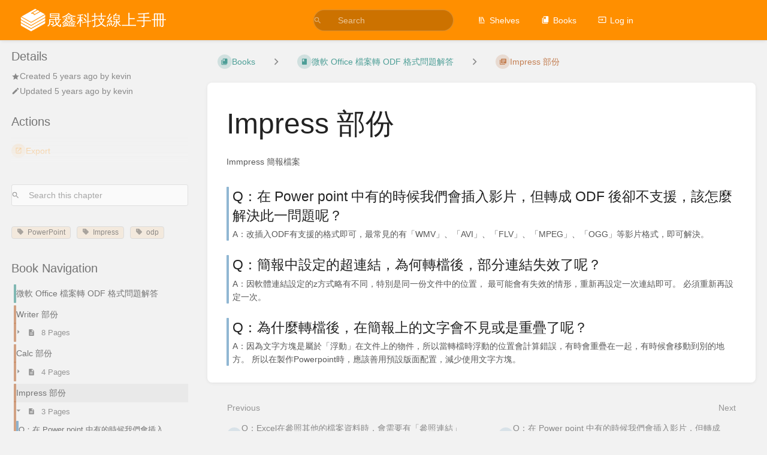

--- FILE ---
content_type: text/html; charset=utf-8
request_url: https://docs.ossii.com.tw/books/%E5%BE%AE%E8%BB%9F-office-%E6%AA%94%E6%A1%88%E8%BD%89-odf-%E6%A0%BC%E5%BC%8F%E5%95%8F%E9%A1%8C%E8%A7%A3%E7%AD%94/chapter/impress-%E9%83%A8%E4%BB%BD
body_size: 8433
content:
<!DOCTYPE html>
<html lang="en-GB"
      dir="ltr"
      class="">
<head>
    <title>Impress 部份 | 晟鑫科技線上手冊</title>

    <!-- Meta -->
    <meta charset="utf-8">
    <meta name="viewport" content="width=device-width">
    <meta name="token" content="TkapRLxtNovpycFPuQMQIEWD9kqcaPPnTyy6GfHB">
    <meta name="base-url" content="https://docs.ossii.com.tw">
    <meta name="theme-color" content="#ff8f00"/>

    <!-- Social Cards Meta -->
    <meta property="og:title" content="Impress 部份 | 晟鑫科技線上手冊">
    <meta property="og:url" content="https://docs.ossii.com.tw/books/%E5%BE%AE%E8%BB%9F-office-%E6%AA%94%E6%A1%88%E8%BD%89-odf-%E6%A0%BC%E5%BC%8F%E5%95%8F%E9%A1%8C%E8%A7%A3%E7%AD%94/chapter/impress-%E9%83%A8%E4%BB%BD">
        <meta property="og:description" content="Immpress 簡報檔案">

    <!-- Styles -->
    <link rel="stylesheet" href="https://docs.ossii.com.tw/dist/styles.css?version=v25.12.1">

    <!-- Icons -->
    <link rel="icon" type="image/png" sizes="256x256" href="https://docs.ossii.com.tw/icon.png">
    <link rel="icon" type="image/png" sizes="180x180" href="https://docs.ossii.com.tw/icon-180.png">
    <link rel="apple-touch-icon" sizes="180x180" href="https://docs.ossii.com.tw/icon-180.png">
    <link rel="icon" type="image/png" sizes="128x128" href="https://docs.ossii.com.tw/icon-128.png">
    <link rel="icon" type="image/png" sizes="64x64" href="https://docs.ossii.com.tw/icon-64.png">
    <link rel="icon" type="image/png" sizes="32x32" href="https://docs.ossii.com.tw/icon-32.png">

    <!-- PWA -->
    <link rel="manifest" href="https://docs.ossii.com.tw/manifest.json" crossorigin="use-credentials">
    <meta name="mobile-web-app-capable" content="yes">

    <!-- OpenSearch -->
    <link rel="search" type="application/opensearchdescription+xml" title="晟鑫科技線上手冊" href="https://docs.ossii.com.tw/opensearch.xml">

    <!-- Custom Styles & Head Content -->
    <style>
    :root {
        --color-primary: #ff8f00;
        --color-primary-light: rgba(255,143,0,0.15);
        --color-link: #ff8f00;
        --color-bookshelf: #a94747;
        --color-book: #077b70;
        --color-chapter: #af4d0d;
        --color-page: #206ea7;
        --color-page-draft: #7e50b1;
    }
    :root.dark-mode {
        --color-primary: #ff8f00;
        --color-primary-light: rgba(255,143,0,0.15);
        --color-link: #ff8f00;
        --color-bookshelf: #a94747;
        --color-book: #077b70;
        --color-chapter: #af4d0d;
        --color-page: #206ea7;
        --color-page-draft: #7e50b1;
    }
</style>
    
    
    <!-- Translations for JS -->
    </head>
<body
          class="tag-name-powerpoint tag-name-impress tag-name-odp book-tag-name-odf tri-layout ">

        <a class="px-m py-s skip-to-content-link print-hidden" href="#main-content">Skip to main content</a>    <div component="notification"
     option:notification:type="success"
     option:notification:auto-hide="true"
     option:notification:show="false"
     style="display: none;"
     class="notification pos"
     role="alert">
    <svg class="svg-icon" data-icon="check-circle" role="presentation"  xmlns="http://www.w3.org/2000/svg" viewBox="0 0 24 24"><path fill="none" d="M0 0h24v24H0z"/><path d="M12 2C6.48 2 2 6.48 2 12s4.48 10 10 10 10-4.48 10-10S17.52 2 12 2m-2 15-5-5 1.41-1.41L10 14.17l7.59-7.59L19 8z"/></svg> <span></span><div class="dismiss"><svg class="svg-icon" data-icon="close" role="presentation"  xmlns="http://www.w3.org/2000/svg" viewBox="0 0 24 24"><path d="M19 6.41 17.59 5 12 10.59 6.41 5 5 6.41 10.59 12 5 17.59 6.41 19 12 13.41 17.59 19 19 17.59 13.41 12z"/></svg></div>
</div>

<div component="notification"
     option:notification:type="warning"
     option:notification:auto-hide="false"
     option:notification:show="false"
     style="display: none;"
     class="notification warning"
     role="alert">
    <svg class="svg-icon" data-icon="info" role="presentation"  xmlns="http://www.w3.org/2000/svg" viewBox="0 0 24 24"><path fill="none" d="M0 0h24v24H0z"/><path d="M11 17h2v-6h-2zm1-15C6.48 2 2 6.48 2 12s4.48 10 10 10 10-4.48 10-10S17.52 2 12 2m0 18c-4.41 0-8-3.59-8-8s3.59-8 8-8 8 3.59 8 8-3.59 8-8 8M11 9h2V7h-2z"/></svg> <span></span><div class="dismiss"><svg class="svg-icon" data-icon="close" role="presentation"  xmlns="http://www.w3.org/2000/svg" viewBox="0 0 24 24"><path d="M19 6.41 17.59 5 12 10.59 6.41 5 5 6.41 10.59 12 5 17.59 6.41 19 12 13.41 17.59 19 19 17.59 13.41 12z"/></svg></div>
</div>

<div component="notification"
     option:notification:type="error"
     option:notification:auto-hide="false"
     option:notification:show="false"
     style="display: none;"
     class="notification neg"
     role="alert">
    <svg class="svg-icon" data-icon="danger" role="presentation"  xmlns="http://www.w3.org/2000/svg" viewBox="0 0 24 24"><path d="M15.73 3H8.27L3 8.27v7.46L8.27 21h7.46L21 15.73V8.27zM12 17.3c-.72 0-1.3-.58-1.3-1.3s.58-1.3 1.3-1.3 1.3.58 1.3 1.3-.58 1.3-1.3 1.3m1-4.3h-2V7h2z"/><path fill="none" d="M0 0h24v24H0z"/></svg> <span></span><div class="dismiss"><svg class="svg-icon" data-icon="close" role="presentation"  xmlns="http://www.w3.org/2000/svg" viewBox="0 0 24 24"><path d="M19 6.41 17.59 5 12 10.59 6.41 5 5 6.41 10.59 12 5 17.59 6.41 19 12 13.41 17.59 19 19 17.59 13.41 12z"/></svg></div>
</div>    <header id="header" component="header-mobile-toggle" class="primary-background px-xl grid print-hidden">
    <div class="flex-container-row justify-space-between gap-s items-center">
        <a href="https://docs.ossii.com.tw" data-shortcut="home_view" class="logo">
            <img class="logo-image" src="https://docs.ossii.com.tw/logo.png" alt="Logo">
                <span class="logo-text">晟鑫科技線上手冊</span>
    </a>        <div class="hide-over-l py-s">
            <button type="button"
                    refs="header-mobile-toggle@toggle"
                    title="Expand Header Menu"
                    aria-expanded="false"
                    class="mobile-menu-toggle"><svg class="svg-icon" data-icon="more" role="presentation"  xmlns="http://www.w3.org/2000/svg" viewBox="0 0 24 24"><path fill="none" d="M0 0h24v24H0z"/><path d="M12 8c1.1 0 2-.9 2-2s-.9-2-2-2-2 .9-2 2 .9 2 2 2m0 2c-1.1 0-2 .9-2 2s.9 2 2 2 2-.9 2-2-.9-2-2-2m0 6c-1.1 0-2 .9-2 2s.9 2 2 2 2-.9 2-2-.9-2-2-2"/></svg></button>
        </div>
    </div>

    <div class="flex-container-column items-center justify-center hide-under-l">
            <form component="global-search" action="https://docs.ossii.com.tw/search" method="GET" class="search-box" role="search" tabindex="0">
    <button id="header-search-box-button"
            refs="global-search@button"
            type="submit"
            aria-label="Search"
            tabindex="-1"><svg class="svg-icon" data-icon="search" role="presentation"  xmlns="http://www.w3.org/2000/svg" viewBox="0 0 24 24"><path d="M15.5 14h-.79l-.28-.27A6.47 6.47 0 0 0 16 9.5 6.5 6.5 0 1 0 9.5 16c1.61 0 3.09-.59 4.23-1.57l.27.28v.79l5 4.99L20.49 19zm-6 0C7.01 14 5 11.99 5 9.5S7.01 5 9.5 5 14 7.01 14 9.5 11.99 14 9.5 14"/><path fill="none" d="M0 0h24v24H0z"/></svg></button>
    <input id="header-search-box-input"
           refs="global-search@input"
           type="text"
           name="term"
           data-shortcut="global_search"
           autocomplete="off"
           aria-label="Search" placeholder="Search"
           value="">
    <div refs="global-search@suggestions" class="global-search-suggestions card">
        <div refs="global-search@loading" class="text-center px-m global-search-loading"><div class="loading-container">
    <div></div>
    <div></div>
    <div></div>
    </div></div>
        <div refs="global-search@suggestion-results" class="px-m"></div>
        <button class="text-button card-footer-link" type="submit">View All</button>
    </div>
</form>        </div>

    <nav refs="header-mobile-toggle@menu" class="header-links">
        <div class="links text-center">
            <a class="hide-over-l" href="https://docs.ossii.com.tw/search"><svg class="svg-icon" data-icon="search" role="presentation"  xmlns="http://www.w3.org/2000/svg" viewBox="0 0 24 24"><path d="M15.5 14h-.79l-.28-.27A6.47 6.47 0 0 0 16 9.5 6.5 6.5 0 1 0 9.5 16c1.61 0 3.09-.59 4.23-1.57l.27.28v.79l5 4.99L20.49 19zm-6 0C7.01 14 5 11.99 5 9.5S7.01 5 9.5 5 14 7.01 14 9.5 11.99 14 9.5 14"/><path fill="none" d="M0 0h24v24H0z"/></svg>Search</a>
            <a href="https://docs.ossii.com.tw/shelves"
           data-shortcut="shelves_view"><svg class="svg-icon" data-icon="bookshelf" role="presentation"  xmlns="http://www.w3.org/2000/svg" viewBox="0 0 24 24"><path fill="none" d="M0 0h24v24H0z"/><path fill="none" d="M1.088 2.566h17.42v17.42H1.088z"/><path d="M4 20.058h15.892V22H4z"/><path fill="none" d="M2.902 1.477h17.42v17.42H2.903z"/><path d="M6.658 3.643V18h-2.38V3.643zm4.668 0V18H8.947V3.643zm3.396.213 5.613 13.214-2.19.93-5.613-13.214z"/></svg>Shelves</a>
        <a href="https://docs.ossii.com.tw/books" data-shortcut="books_view"><svg class="svg-icon" data-icon="books" role="presentation"  xmlns="http://www.w3.org/2000/svg" viewBox="0 0 24 24"><path fill="none" d="M0 0h24v24H0z"/><path d="M19.252 1.708H8.663a1.77 1.77 0 0 0-1.765 1.764v14.12c0 .97.794 1.764 1.765 1.764h10.59a1.77 1.77 0 0 0 1.764-1.765V3.472a1.77 1.77 0 0 0-1.765-1.764M8.663 3.472h4.412v7.06L10.87 9.208l-2.206 1.324z"/><path fill="none" d="M30.61 3.203h24v24h-24z"/><path d="M2.966 6.61v14c0 1.1.9 2 2 2h14v-2h-14v-14z"/></svg>Books</a>
        
        <a href="https://docs.ossii.com.tw/login"><svg class="svg-icon" data-icon="login" role="presentation"  xmlns="http://www.w3.org/2000/svg" viewBox="0 0 24 24"><path fill="none" d="M0 0h24v24H0z"/><path d="M21 3.01H3c-1.1 0-2 .9-2 2V9h2V4.99h18v14.03H3V15H1v4.01c0 1.1.9 1.98 2 1.98h18c1.1 0 2-.88 2-1.98v-14a2 2 0 0 0-2-2M11 16l4-4-4-4v3H1v2h10z"/></svg>Log in</a>
        </div>
            </nav>
</header>

    <div id="content" components="tri-layout" class="block">
        
    <div class="tri-layout-mobile-tabs print-hidden">
        <div class="grid half no-break no-gap">
            <button type="button"
                    refs="tri-layout@tab"
                    data-tab="info"
                    aria-label="Tab: Show Secondary Information"
                    class="tri-layout-mobile-tab px-m py-m text-link">
                Info
            </button>
            <button type="button"
                    refs="tri-layout@tab"
                    data-tab="content"
                    aria-label="Tab: Show Primary Content"
                    aria-selected="true"
                    class="tri-layout-mobile-tab px-m py-m text-link active">
                Content
            </button>
        </div>
    </div>

    <div refs="tri-layout@container" class="tri-layout-container"     component="entity-search"
    option:entity-search:entity-id="12"
    option:entity-search:entity-type="chapter"
 >

        <div class="tri-layout-sides print-hidden">
            <div refs="tri-layout@sidebar-scroll-container" class="tri-layout-sides-content">
                <div class="tri-layout-right print-hidden">
                    <aside refs="tri-layout@sidebar-scroll-container" class="tri-layout-right-contents">
                        
    <div class="mb-xl">
        <h5>Details</h5>
        <div class="blended-links">
            <div class="entity-meta">
    
    
    
            <div class="entity-meta-item">
            <svg class="svg-icon" data-icon="star" role="presentation"  xmlns="http://www.w3.org/2000/svg" viewBox="0 0 24 24"><path fill="none" d="M0 0h24v24H0z"/><path d="M12 17.27 18.18 21l-1.64-7.03L22 9.24l-7.19-.61L12 2 9.19 8.63 2 9.24l5.46 4.73L5.82 21z"/><path fill="none" d="M0 0h24v24H0z"/></svg>            <div>
                Created <span title="2020-05-20 07:46:09 UTC">5 years ago</span> by <a href='https://docs.ossii.com.tw/user/kevin'>kevin</a>
            </div>
        </div>
    
            <div class="entity-meta-item">
            <svg class="svg-icon" data-icon="edit" role="presentation"  xmlns="http://www.w3.org/2000/svg" viewBox="0 0 24 24"><path d="M3 17.25V21h3.75L17.81 9.94l-3.75-3.75zM20.71 7.04a.996.996 0 0 0 0-1.41l-2.34-2.34a.996.996 0 0 0-1.41 0l-1.83 1.83 3.75 3.75z"/><path fill="none" d="M0 0h24v24H0z"/></svg>            <div>
                Updated <span title="2020-05-20 07:46:31 UTC">5 years ago</span> by <a href='https://docs.ossii.com.tw/user/kevin'>kevin</a>
            </div>
        </div>
    
    
    </div>
            
                    </div>
    </div>

    <div class="actions mb-xl">
        <h5>Actions</h5>
        <div class="icon-list text-link">

            
            <hr class="primary-background"/>

                                                            
            
            <hr class="primary-background"/>

                                                    <div component="dropdown"
     class="dropdown-container"
     id="export-menu">

    <button refs="dropdown@toggle"
         class="icon-list-item text-link"
         aria-haspopup="true"
         aria-expanded="false"
         aria-label="Export"
         data-shortcut="export">
        <span><svg class="svg-icon" data-icon="export" role="presentation"  xmlns="http://www.w3.org/2000/svg" viewBox="0 0 24 24"><path fill="none" d="M0 0h24v24H0z"/><path d="M19 19H5V5h7V3H5a2 2 0 0 0-2 2v14a2 2 0 0 0 2 2h14c1.1 0 2-.9 2-2v-7h-2zM14 3v2h3.59l-9.83 9.83 1.41 1.41L19 6.41V10h2V3z"/></svg></span>
        <span>Export</span>
    </button>

    <ul refs="dropdown@menu" class="wide dropdown-menu" role="menu">
        <li><a href="https://docs.ossii.com.tw/books/%E5%BE%AE%E8%BB%9F-office-%E6%AA%94%E6%A1%88%E8%BD%89-odf-%E6%A0%BC%E5%BC%8F%E5%95%8F%E9%A1%8C%E8%A7%A3%E7%AD%94/chapter/impress-%E9%83%A8%E4%BB%BD/export/html" target="_blank" role="menuitem" class="label-item"><span>Contained Web File</span><span>.html</span></a></li>
        <li><a href="https://docs.ossii.com.tw/books/%E5%BE%AE%E8%BB%9F-office-%E6%AA%94%E6%A1%88%E8%BD%89-odf-%E6%A0%BC%E5%BC%8F%E5%95%8F%E9%A1%8C%E8%A7%A3%E7%AD%94/chapter/impress-%E9%83%A8%E4%BB%BD/export/pdf" target="_blank" role="menuitem" class="label-item"><span>PDF File</span><span>.pdf</span></a></li>
        <li><a href="https://docs.ossii.com.tw/books/%E5%BE%AE%E8%BB%9F-office-%E6%AA%94%E6%A1%88%E8%BD%89-odf-%E6%A0%BC%E5%BC%8F%E5%95%8F%E9%A1%8C%E8%A7%A3%E7%AD%94/chapter/impress-%E9%83%A8%E4%BB%BD/export/plaintext" target="_blank" role="menuitem" class="label-item"><span>Plain Text File</span><span>.txt</span></a></li>
        <li><a href="https://docs.ossii.com.tw/books/%E5%BE%AE%E8%BB%9F-office-%E6%AA%94%E6%A1%88%E8%BD%89-odf-%E6%A0%BC%E5%BC%8F%E5%95%8F%E9%A1%8C%E8%A7%A3%E7%AD%94/chapter/impress-%E9%83%A8%E4%BB%BD/export/markdown" target="_blank" role="menuitem" class="label-item"><span>Markdown File</span><span>.md</span></a></li>
        <li><a href="https://docs.ossii.com.tw/books/%E5%BE%AE%E8%BB%9F-office-%E6%AA%94%E6%A1%88%E8%BD%89-odf-%E6%A0%BC%E5%BC%8F%E5%95%8F%E9%A1%8C%E8%A7%A3%E7%AD%94/chapter/impress-%E9%83%A8%E4%BB%BD/export/zip" target="_blank" role="menuitem" class="label-item"><span>Portable ZIP</span><span>.zip</span></a></li>
    </ul>

</div>
                    </div>
    </div>
                    </aside>
                </div>

                <div class="tri-layout-left print-hidden" id="sidebar">
                    <aside refs="tri-layout@sidebar-scroll-container" class="tri-layout-left-contents">
                        
    <div class="mb-xl">
    <form refs="entity-search@searchForm" class="search-box flexible" role="search">
        <input refs="entity-search@searchInput" type="text"
               aria-label="Search this chapter" name="term" placeholder="Search this chapter">
        <button tabindex="-1" type="submit" aria-label="Search"><svg class="svg-icon" data-icon="search" role="presentation"  xmlns="http://www.w3.org/2000/svg" viewBox="0 0 24 24"><path d="M15.5 14h-.79l-.28-.27A6.47 6.47 0 0 0 16 9.5 6.5 6.5 0 1 0 9.5 16c1.61 0 3.09-.59 4.23-1.57l.27.28v.79l5 4.99L20.49 19zm-6 0C7.01 14 5 11.99 5 9.5S7.01 5 9.5 5 14 7.01 14 9.5 11.99 14 9.5 14"/><path fill="none" d="M0 0h24v24H0z"/></svg></button>
    </form>
</div>
            <div class="mb-xl">
            <div class="tag-item primary-background-light" data-name="PowerPoint" data-value="">
            <div class="tag-name "><a href="https://docs.ossii.com.tw/search?term=%5BPowerPoint%5D"><svg class="svg-icon" data-icon="tag" role="presentation"  xmlns="http://www.w3.org/2000/svg" viewBox="0 0 24 24"><path d="m21.41 11.41-8.83-8.83c-.37-.37-.88-.58-1.41-.58H4c-1.1 0-2 .9-2 2v7.17c0 .53.21 1.04.59 1.41l8.83 8.83c.78.78 2.05.78 2.83 0l7.17-7.17c.78-.78.78-2.04-.01-2.83M6.5 8C5.67 8 5 7.33 5 6.5S5.67 5 6.5 5 8 5.67 8 6.5 7.33 8 6.5 8"/></svg>PowerPoint</a></div>
            </div>    <div class="tag-item primary-background-light" data-name="Impress" data-value="">
            <div class="tag-name "><a href="https://docs.ossii.com.tw/search?term=%5BImpress%5D"><svg class="svg-icon" data-icon="tag" role="presentation"  xmlns="http://www.w3.org/2000/svg" viewBox="0 0 24 24"><path d="m21.41 11.41-8.83-8.83c-.37-.37-.88-.58-1.41-.58H4c-1.1 0-2 .9-2 2v7.17c0 .53.21 1.04.59 1.41l8.83 8.83c.78.78 2.05.78 2.83 0l7.17-7.17c.78-.78.78-2.04-.01-2.83M6.5 8C5.67 8 5 7.33 5 6.5S5.67 5 6.5 5 8 5.67 8 6.5 7.33 8 6.5 8"/></svg>Impress</a></div>
            </div>    <div class="tag-item primary-background-light" data-name="odp" data-value="">
            <div class="tag-name "><a href="https://docs.ossii.com.tw/search?term=%5Bodp%5D"><svg class="svg-icon" data-icon="tag" role="presentation"  xmlns="http://www.w3.org/2000/svg" viewBox="0 0 24 24"><path d="m21.41 11.41-8.83-8.83c-.37-.37-.88-.58-1.41-.58H4c-1.1 0-2 .9-2 2v7.17c0 .53.21 1.04.59 1.41l8.83 8.83c.78.78 2.05.78 2.83 0l7.17-7.17c.78-.78.78-2.04-.01-2.83M6.5 8C5.67 8 5 7.33 5 6.5S5.67 5 6.5 5 8 5.67 8 6.5 7.33 8 6.5 8"/></svg>odp</a></div>
            </div>        </div>
    
    <nav id="book-tree"
     class="book-tree mb-xl"
     aria-label="Book Navigation">

    <h5>Book Navigation</h5>

    <ul class="sidebar-page-list mt-xs menu entity-list">
                    <li class="list-item-book book">
                <a href="https://docs.ossii.com.tw/books/%E5%BE%AE%E8%BB%9F-office-%E6%AA%94%E6%A1%88%E8%BD%89-odf-%E6%A0%BC%E5%BC%8F%E5%95%8F%E9%A1%8C%E8%A7%A3%E7%AD%94"
   class="book   entity-list-item"
   data-entity-type="book"
   data-entity-id="5">
    <span role="presentation" class="icon text-book"><svg class="svg-icon" data-icon="book" role="presentation"  xmlns="http://www.w3.org/2000/svg" viewBox="0 0 24 24"><path fill="none" d="M0 0h24v24H0z"/><path d="M18 2H6c-1.1 0-2 .9-2 2v16c0 1.1.9 2 2 2h12c1.1 0 2-.9 2-2V4c0-1.1-.9-2-2-2M6 4h5v8l-2.5-1.5L6 12z"/></svg></span>
    <div class="content">
            <h4 class="entity-list-item-name break-text">微軟 Office 檔案轉 ODF 格式問題解答</h4>
            
    </div>
</a>            </li>
        
                    <li class="list-item-chapter chapter ">
                <a href="https://docs.ossii.com.tw/books/%E5%BE%AE%E8%BB%9F-office-%E6%AA%94%E6%A1%88%E8%BD%89-odf-%E6%A0%BC%E5%BC%8F%E5%95%8F%E9%A1%8C%E8%A7%A3%E7%AD%94/chapter/writer-%E9%83%A8%E4%BB%BD"
   class="chapter   entity-list-item"
   data-entity-type="chapter"
   data-entity-id="10">
    <span role="presentation" class="icon text-chapter"><svg class="svg-icon" data-icon="chapter" role="presentation"  xmlns="http://www.w3.org/2000/svg" viewBox="0 0 24 24"><path fill="none" d="M0 0h24v24H0z"/><path d="M4 6H2v14c0 1.1.9 2 2 2h14v-2H4zm16-4H8c-1.1 0-2 .9-2 2v12c0 1.1.9 2 2 2h12c1.1 0 2-.9 2-2V4c0-1.1-.9-2-2-2m-1 9H9V9h10zm-4 4H9v-2h6zm4-8H9V5h10z"/></svg></span>
    <div class="content">
            <h4 class="entity-list-item-name break-text">Writer 部份</h4>
            
    </div>
</a>
                                    <div class="entity-list-item no-hover">
                        <span role="presentation" class="icon text-chapter"></span>
                        <div class="content">
                            <div component="chapter-contents" class="chapter-child-menu">
    <button type="button"
            refs="chapter-contents@toggle"
            aria-expanded="false"
            class="text-muted chapter-contents-toggle ">
        <svg class="svg-icon" data-icon="caret-right" role="presentation"  xmlns="http://www.w3.org/2000/svg" viewBox="0 0 24 24"><path d="M9.5 17.5l5-5-5-5z"/><path d="M0 0h24v24H0z" fill="none"/></svg> <svg class="svg-icon" data-icon="page" role="presentation"  xmlns="http://www.w3.org/2000/svg" viewBox="0 0 24 24"><path fill="none" d="M0 0h24v24H0z"/><path d="M14 2H6c-1.1 0-1.99.9-1.99 2L4 20c0 1.1.89 2 1.99 2H18c1.1 0 2-.9 2-2V8zm2 16H8v-2h8zm0-4H8v-2h8zm-3-5V3.5L18.5 9z"/></svg> <span>8 Pages</span>
    </button>
    <ul refs="chapter-contents@list"
        class="chapter-contents-list sub-menu inset-list "         role="menu">
                    <li class="list-item-page " role="presentation">
                <a href="https://docs.ossii.com.tw/books/%E5%BE%AE%E8%BB%9F-office-%E6%AA%94%E6%A1%88%E8%BD%89-odf-%E6%A0%BC%E5%BC%8F%E5%95%8F%E9%A1%8C%E8%A7%A3%E7%AD%94/page/q%EF%BC%9A%E5%9C%A8-word-%E4%B8%AD%E6%8E%92%E7%89%88%E5%A5%BD%E7%9A%84%E6%96%87%E4%BB%B6%EF%BC%8C%E7%82%BA%E4%BB%80%E9%BA%BC%E8%BD%89%E6%AA%94%E4%B9%8B%E5%BE%8C%E7%89%88%E9%9D%A2%E8%B7%91%E6%8E%89%E4%BA%86%E5%91%A2%EF%BC%9F"
   class="page   entity-list-item"
   data-entity-type="page"
   data-entity-id="30">
    <span role="presentation" class="icon text-page"><svg class="svg-icon" data-icon="page" role="presentation"  xmlns="http://www.w3.org/2000/svg" viewBox="0 0 24 24"><path fill="none" d="M0 0h24v24H0z"/><path d="M14 2H6c-1.1 0-1.99.9-1.99 2L4 20c0 1.1.89 2 1.99 2H18c1.1 0 2-.9 2-2V8zm2 16H8v-2h8zm0-4H8v-2h8zm-3-5V3.5L18.5 9z"/></svg></span>
    <div class="content">
            <h4 class="entity-list-item-name break-text">Q：在 Word 中排版好的文件，為什麼轉檔之後版面跑掉了呢？</h4>
            
    </div>
</a>            </li>
                    <li class="list-item-page " role="presentation">
                <a href="https://docs.ossii.com.tw/books/%E5%BE%AE%E8%BB%9F-office-%E6%AA%94%E6%A1%88%E8%BD%89-odf-%E6%A0%BC%E5%BC%8F%E5%95%8F%E9%A1%8C%E8%A7%A3%E7%AD%94/page/q%EF%BC%9A%E7%95%B6%E6%8E%92%E7%89%88%E5%AE%8C%E6%88%90%EF%BC%8C%E7%82%BA%E4%BD%95%E8%BD%89%E6%AA%94%E5%BE%8C%EF%BC%8C%E6%9C%89%E4%BA%9B%E6%96%87%E5%AD%97%E8%AE%8A%E6%88%90%E5%A5%87%E6%80%AA%E7%9A%84%E7%AC%A6%E8%99%9F%E5%91%A2%EF%BC%9F"
   class="page   entity-list-item"
   data-entity-type="page"
   data-entity-id="31">
    <span role="presentation" class="icon text-page"><svg class="svg-icon" data-icon="page" role="presentation"  xmlns="http://www.w3.org/2000/svg" viewBox="0 0 24 24"><path fill="none" d="M0 0h24v24H0z"/><path d="M14 2H6c-1.1 0-1.99.9-1.99 2L4 20c0 1.1.89 2 1.99 2H18c1.1 0 2-.9 2-2V8zm2 16H8v-2h8zm0-4H8v-2h8zm-3-5V3.5L18.5 9z"/></svg></span>
    <div class="content">
            <h4 class="entity-list-item-name break-text">Q：當排版完成，為何轉檔後，有些文字變成奇怪的符號呢？</h4>
            
    </div>
</a>            </li>
                    <li class="list-item-page " role="presentation">
                <a href="https://docs.ossii.com.tw/books/%E5%BE%AE%E8%BB%9F-office-%E6%AA%94%E6%A1%88%E8%BD%89-odf-%E6%A0%BC%E5%BC%8F%E5%95%8F%E9%A1%8C%E8%A7%A3%E7%AD%94/page/q%EF%BC%9A%E7%94%B1-doc-%E8%BD%89%E6%AA%94%E5%88%B0-odt-%E5%BE%8C%EF%BC%8C%E6%89%93%E9%96%8B%E6%96%87%E4%BB%B6%E5%BE%8C%EF%BC%8C%E7%99%BC%E7%8F%BE%E7%94%A2%E7%94%9F%E4%BA%86%E7%B6%B2%E6%A0%BC%E3%80%82"
   class="page   entity-list-item"
   data-entity-type="page"
   data-entity-id="32">
    <span role="presentation" class="icon text-page"><svg class="svg-icon" data-icon="page" role="presentation"  xmlns="http://www.w3.org/2000/svg" viewBox="0 0 24 24"><path fill="none" d="M0 0h24v24H0z"/><path d="M14 2H6c-1.1 0-1.99.9-1.99 2L4 20c0 1.1.89 2 1.99 2H18c1.1 0 2-.9 2-2V8zm2 16H8v-2h8zm0-4H8v-2h8zm-3-5V3.5L18.5 9z"/></svg></span>
    <div class="content">
            <h4 class="entity-list-item-name break-text">Q：由 doc 轉檔到 odt 後，打開文件後，發現產生了網格。</h4>
            
    </div>
</a>            </li>
                    <li class="list-item-page " role="presentation">
                <a href="https://docs.ossii.com.tw/books/%E5%BE%AE%E8%BB%9F-office-%E6%AA%94%E6%A1%88%E8%BD%89-odf-%E6%A0%BC%E5%BC%8F%E5%95%8F%E9%A1%8C%E8%A7%A3%E7%AD%94/page/q%EF%BC%9A%E6%96%87%E4%BB%B6%E4%B8%AD%E7%9A%84%E5%9C%96%E7%89%87%EF%BC%8C%E8%BD%89%E6%AA%94%E5%BE%8C%EF%BC%8C%E4%BD%8D%E7%BD%AE%E8%B7%91%E6%8E%89%EF%BC%9F"
   class="page   entity-list-item"
   data-entity-type="page"
   data-entity-id="33">
    <span role="presentation" class="icon text-page"><svg class="svg-icon" data-icon="page" role="presentation"  xmlns="http://www.w3.org/2000/svg" viewBox="0 0 24 24"><path fill="none" d="M0 0h24v24H0z"/><path d="M14 2H6c-1.1 0-1.99.9-1.99 2L4 20c0 1.1.89 2 1.99 2H18c1.1 0 2-.9 2-2V8zm2 16H8v-2h8zm0-4H8v-2h8zm-3-5V3.5L18.5 9z"/></svg></span>
    <div class="content">
            <h4 class="entity-list-item-name break-text">Q：文件中的圖片，轉檔後，位置跑掉？</h4>
            
    </div>
</a>            </li>
                    <li class="list-item-page " role="presentation">
                <a href="https://docs.ossii.com.tw/books/%E5%BE%AE%E8%BB%9F-office-%E6%AA%94%E6%A1%88%E8%BD%89-odf-%E6%A0%BC%E5%BC%8F%E5%95%8F%E9%A1%8C%E8%A7%A3%E7%AD%94/page/q%EF%BC%9A%E7%82%BA%E4%BD%95%E8%BD%89%E6%AA%94%E4%B9%8B%E5%BE%8C%EF%BC%8C%E5%8E%9F%E6%9C%AC%E8%A8%AD%E8%A8%88%E5%A5%BD%E7%9A%84%E5%9C%96%E7%89%87%E6%95%88%E6%9E%9C%E4%B8%8D%E8%A6%8B%E4%BA%86%EF%BC%9F"
   class="page   entity-list-item"
   data-entity-type="page"
   data-entity-id="34">
    <span role="presentation" class="icon text-page"><svg class="svg-icon" data-icon="page" role="presentation"  xmlns="http://www.w3.org/2000/svg" viewBox="0 0 24 24"><path fill="none" d="M0 0h24v24H0z"/><path d="M14 2H6c-1.1 0-1.99.9-1.99 2L4 20c0 1.1.89 2 1.99 2H18c1.1 0 2-.9 2-2V8zm2 16H8v-2h8zm0-4H8v-2h8zm-3-5V3.5L18.5 9z"/></svg></span>
    <div class="content">
            <h4 class="entity-list-item-name break-text">Q：為何轉檔之後，原本設計好的圖片效果不見了？</h4>
            
    </div>
</a>            </li>
                    <li class="list-item-page " role="presentation">
                <a href="https://docs.ossii.com.tw/books/%E5%BE%AE%E8%BB%9F-office-%E6%AA%94%E6%A1%88%E8%BD%89-odf-%E6%A0%BC%E5%BC%8F%E5%95%8F%E9%A1%8C%E8%A7%A3%E7%AD%94/page/q%EF%BC%9A%E5%9C%A8word%E4%B8%AD%E6%8F%92%E5%85%A5%E7%9A%84%E5%BE%AE%E8%BB%9F%E8%A6%96%E7%AA%97%E5%9C%96%E5%BD%A2%E5%92%8C%E6%98%9F%E5%BD%A2%EF%BC%8C%E8%BD%89%E6%88%90odf%E5%BE%8C%E6%9C%89%E4%BA%9B%E6%9C%83%E6%B6%88%E5%A4%B1%E4%B8%8D%E8%A6%8B%EF%BC%8C%E6%9C%89%E4%BA%9B%E6%9C%83%E4%BB%A5%E4%B8%8D%E5%90%8C%E7%9A%84%E7%AC%A6%E8%99%9F%E5%91%88%E7%8F%BE%EF%BC%8C%E8%A6%81%E6%80%8E%E9%BA%BC%E8%A7%A3%E6%B1%BA%E9%80%99%E5%80%8B%E5%95%8F%E9%A1%8C%E5%91%A2%EF%BC%9F"
   class="page   entity-list-item"
   data-entity-type="page"
   data-entity-id="35">
    <span role="presentation" class="icon text-page"><svg class="svg-icon" data-icon="page" role="presentation"  xmlns="http://www.w3.org/2000/svg" viewBox="0 0 24 24"><path fill="none" d="M0 0h24v24H0z"/><path d="M14 2H6c-1.1 0-1.99.9-1.99 2L4 20c0 1.1.89 2 1.99 2H18c1.1 0 2-.9 2-2V8zm2 16H8v-2h8zm0-4H8v-2h8zm-3-5V3.5L18.5 9z"/></svg></span>
    <div class="content">
            <h4 class="entity-list-item-name break-text">Q：在Word中插入的微軟視窗圖形和星形，轉成ODF後有些會消失不見，有些會以不同的符號呈現，要怎麼解決這個問題呢？</h4>
            
    </div>
</a>            </li>
                    <li class="list-item-page " role="presentation">
                <a href="https://docs.ossii.com.tw/books/%E5%BE%AE%E8%BB%9F-office-%E6%AA%94%E6%A1%88%E8%BD%89-odf-%E6%A0%BC%E5%BC%8F%E5%95%8F%E9%A1%8C%E8%A7%A3%E7%AD%94/page/q%EF%BC%9A%E5%9C%A8%E6%96%B0%E5%A2%9E%E6%96%87%E4%BB%B6%E6%99%82%E6%96%B0%E5%A2%9E%E4%BA%86smartart%E7%9A%84%E5%8A%9F%E8%83%BD%EF%BC%8C%E8%BD%89%E6%88%90odf%E5%8D%BB%E4%B8%8D%E8%83%BD%E4%BF%AE%E6%94%B9%E5%91%A2%EF%BC%9F"
   class="page   entity-list-item"
   data-entity-type="page"
   data-entity-id="36">
    <span role="presentation" class="icon text-page"><svg class="svg-icon" data-icon="page" role="presentation"  xmlns="http://www.w3.org/2000/svg" viewBox="0 0 24 24"><path fill="none" d="M0 0h24v24H0z"/><path d="M14 2H6c-1.1 0-1.99.9-1.99 2L4 20c0 1.1.89 2 1.99 2H18c1.1 0 2-.9 2-2V8zm2 16H8v-2h8zm0-4H8v-2h8zm-3-5V3.5L18.5 9z"/></svg></span>
    <div class="content">
            <h4 class="entity-list-item-name break-text">Q：在新增文件時新增了SmartArt的功能，轉成ODF卻不能修改呢？</h4>
            
    </div>
</a>            </li>
                    <li class="list-item-page " role="presentation">
                <a href="https://docs.ossii.com.tw/books/%E5%BE%AE%E8%BB%9F-office-%E6%AA%94%E6%A1%88%E8%BD%89-odf-%E6%A0%BC%E5%BC%8F%E5%95%8F%E9%A1%8C%E8%A7%A3%E7%AD%94/page/q%EF%BC%9A%E7%82%BA%E4%BD%95%E8%BD%89%E6%AA%94%E5%BE%8C%E8%A1%A8%E6%A0%BC%E6%9C%83%E6%B5%AE%E5%8B%95-%EF%BC%9F"
   class="page   entity-list-item"
   data-entity-type="page"
   data-entity-id="37">
    <span role="presentation" class="icon text-page"><svg class="svg-icon" data-icon="page" role="presentation"  xmlns="http://www.w3.org/2000/svg" viewBox="0 0 24 24"><path fill="none" d="M0 0h24v24H0z"/><path d="M14 2H6c-1.1 0-1.99.9-1.99 2L4 20c0 1.1.89 2 1.99 2H18c1.1 0 2-.9 2-2V8zm2 16H8v-2h8zm0-4H8v-2h8zm-3-5V3.5L18.5 9z"/></svg></span>
    <div class="content">
            <h4 class="entity-list-item-name break-text">Q：為何轉檔後表格會浮動 ？</h4>
            
    </div>
</a>            </li>
            </ul>
</div>                        </div>
                    </div>

                
            </li>
                    <li class="list-item-chapter chapter ">
                <a href="https://docs.ossii.com.tw/books/%E5%BE%AE%E8%BB%9F-office-%E6%AA%94%E6%A1%88%E8%BD%89-odf-%E6%A0%BC%E5%BC%8F%E5%95%8F%E9%A1%8C%E8%A7%A3%E7%AD%94/chapter/calc-%E9%83%A8%E4%BB%BD"
   class="chapter   entity-list-item"
   data-entity-type="chapter"
   data-entity-id="11">
    <span role="presentation" class="icon text-chapter"><svg class="svg-icon" data-icon="chapter" role="presentation"  xmlns="http://www.w3.org/2000/svg" viewBox="0 0 24 24"><path fill="none" d="M0 0h24v24H0z"/><path d="M4 6H2v14c0 1.1.9 2 2 2h14v-2H4zm16-4H8c-1.1 0-2 .9-2 2v12c0 1.1.9 2 2 2h12c1.1 0 2-.9 2-2V4c0-1.1-.9-2-2-2m-1 9H9V9h10zm-4 4H9v-2h6zm4-8H9V5h10z"/></svg></span>
    <div class="content">
            <h4 class="entity-list-item-name break-text">Calc 部份</h4>
            
    </div>
</a>
                                    <div class="entity-list-item no-hover">
                        <span role="presentation" class="icon text-chapter"></span>
                        <div class="content">
                            <div component="chapter-contents" class="chapter-child-menu">
    <button type="button"
            refs="chapter-contents@toggle"
            aria-expanded="false"
            class="text-muted chapter-contents-toggle ">
        <svg class="svg-icon" data-icon="caret-right" role="presentation"  xmlns="http://www.w3.org/2000/svg" viewBox="0 0 24 24"><path d="M9.5 17.5l5-5-5-5z"/><path d="M0 0h24v24H0z" fill="none"/></svg> <svg class="svg-icon" data-icon="page" role="presentation"  xmlns="http://www.w3.org/2000/svg" viewBox="0 0 24 24"><path fill="none" d="M0 0h24v24H0z"/><path d="M14 2H6c-1.1 0-1.99.9-1.99 2L4 20c0 1.1.89 2 1.99 2H18c1.1 0 2-.9 2-2V8zm2 16H8v-2h8zm0-4H8v-2h8zm-3-5V3.5L18.5 9z"/></svg> <span>4 Pages</span>
    </button>
    <ul refs="chapter-contents@list"
        class="chapter-contents-list sub-menu inset-list "         role="menu">
                    <li class="list-item-page " role="presentation">
                <a href="https://docs.ossii.com.tw/books/%E5%BE%AE%E8%BB%9F-office-%E6%AA%94%E6%A1%88%E8%BD%89-odf-%E6%A0%BC%E5%BC%8F%E5%95%8F%E9%A1%8C%E8%A7%A3%E7%AD%94/page/q%EF%BC%9A%E6%88%91%E5%80%91%E5%B8%B8%E5%9C%A8-excel-%E4%B8%AD%E7%82%BA%E4%BA%86%E8%A6%81%E8%AA%AA%E6%98%8E%E6%9F%90%E4%B8%80%E5%84%B2%E5%AD%98%E6%A0%BC%E7%9A%84%E8%A8%88%E7%AE%97%E5%8E%9F%E5%89%87%E8%80%8C%E5%8A%A0%E5%85%A5%E6%96%87%E5%AD%97%E6%96%B9%E5%A1%8A%EF%BC%8C%E7%82%BA%E4%BB%80%E9%BA%BC%E8%BD%89%E6%AA%94%E5%BE%8C%EF%BC%8C%E9%80%A0%E6%88%90%E4%BA%86%E6%96%87%E5%AD%97%E6%96%B9%E5%A1%8A%E7%9A%84%E4%BD%8D%E7%BD%AE%E5%81%8F%E7%A7%BB%EF%BC%9F"
   class="page   entity-list-item"
   data-entity-type="page"
   data-entity-id="38">
    <span role="presentation" class="icon text-page"><svg class="svg-icon" data-icon="page" role="presentation"  xmlns="http://www.w3.org/2000/svg" viewBox="0 0 24 24"><path fill="none" d="M0 0h24v24H0z"/><path d="M14 2H6c-1.1 0-1.99.9-1.99 2L4 20c0 1.1.89 2 1.99 2H18c1.1 0 2-.9 2-2V8zm2 16H8v-2h8zm0-4H8v-2h8zm-3-5V3.5L18.5 9z"/></svg></span>
    <div class="content">
            <h4 class="entity-list-item-name break-text">Q：我們常在 excel 中為了要說明某一儲存格的計算原則而加入文字方塊，為什麼轉檔後，造成了文字方塊的位置偏移？</h4>
            
    </div>
</a>            </li>
                    <li class="list-item-page " role="presentation">
                <a href="https://docs.ossii.com.tw/books/%E5%BE%AE%E8%BB%9F-office-%E6%AA%94%E6%A1%88%E8%BD%89-odf-%E6%A0%BC%E5%BC%8F%E5%95%8F%E9%A1%8C%E8%A7%A3%E7%AD%94/page/q%EF%BC%9A%E7%95%B6%E4%BD%BF%E7%94%A8excel-2007%E3%80%8C%E6%A0%BC%E5%BC%8F%E5%8C%96%E7%82%BA%E8%A1%A8%E6%A0%BC%E3%80%8D%E6%AD%A4%E5%8A%9F%E8%83%BD%EF%BC%8C%E4%B8%A6%E4%B8%94%E5%BB%BA%E7%AB%8B%E5%85%AC%E5%BC%8F%EF%BC%8C%E8%BD%89%E6%AA%94%E5%BE%8C%E5%8D%BB%E7%99%BC%E7%8F%BE%EF%BC%8C%E5%BA%95%E8%89%B2%E4%B8%8D%E8%A6%8B%EF%BC%8C%E5%85%AC%E5%BC%8F%E4%B9%9F%E9%83%BD%E9%8C%AF%E8%AA%A4%EF%BC%8C%E8%AB%8B%E5%95%8F%E8%A9%B2%E6%80%8E%E9%BA%BC%E8%BE%A6%E5%91%A2%EF%BC%9F"
   class="page   entity-list-item"
   data-entity-type="page"
   data-entity-id="39">
    <span role="presentation" class="icon text-page"><svg class="svg-icon" data-icon="page" role="presentation"  xmlns="http://www.w3.org/2000/svg" viewBox="0 0 24 24"><path fill="none" d="M0 0h24v24H0z"/><path d="M14 2H6c-1.1 0-1.99.9-1.99 2L4 20c0 1.1.89 2 1.99 2H18c1.1 0 2-.9 2-2V8zm2 16H8v-2h8zm0-4H8v-2h8zm-3-5V3.5L18.5 9z"/></svg></span>
    <div class="content">
            <h4 class="entity-list-item-name break-text">Q：當使用Excel 2007「格式化為表格」此功能，並且建立公式，轉檔後卻發現，底色不見，公式也都錯誤，請問該怎麼辦呢？</h4>
            
    </div>
</a>            </li>
                    <li class="list-item-page " role="presentation">
                <a href="https://docs.ossii.com.tw/books/%E5%BE%AE%E8%BB%9F-office-%E6%AA%94%E6%A1%88%E8%BD%89-odf-%E6%A0%BC%E5%BC%8F%E5%95%8F%E9%A1%8C%E8%A7%A3%E7%AD%94/page/q%EF%BC%9A%E5%9C%96%E8%A1%A8%E7%9A%84%E6%A8%A3%E5%BC%8F%EF%BC%8C%E7%82%BA%E4%BD%95%E5%9C%A8%E8%BD%89%E6%AA%94%E5%BE%8C%E5%B0%B1%E5%A4%B1%E7%9C%9F%E4%BA%86%E5%91%A2%EF%BC%9F"
   class="page   entity-list-item"
   data-entity-type="page"
   data-entity-id="40">
    <span role="presentation" class="icon text-page"><svg class="svg-icon" data-icon="page" role="presentation"  xmlns="http://www.w3.org/2000/svg" viewBox="0 0 24 24"><path fill="none" d="M0 0h24v24H0z"/><path d="M14 2H6c-1.1 0-1.99.9-1.99 2L4 20c0 1.1.89 2 1.99 2H18c1.1 0 2-.9 2-2V8zm2 16H8v-2h8zm0-4H8v-2h8zm-3-5V3.5L18.5 9z"/></svg></span>
    <div class="content">
            <h4 class="entity-list-item-name break-text">Q：圖表的樣式，為何在轉檔後就失真了呢？</h4>
            
    </div>
</a>            </li>
                    <li class="list-item-page " role="presentation">
                <a href="https://docs.ossii.com.tw/books/%E5%BE%AE%E8%BB%9F-office-%E6%AA%94%E6%A1%88%E8%BD%89-odf-%E6%A0%BC%E5%BC%8F%E5%95%8F%E9%A1%8C%E8%A7%A3%E7%AD%94/page/q%EF%BC%9Aexcel%E5%9C%A8%E5%8F%83%E7%85%A7%E5%85%B6%E4%BB%96%E7%9A%84%E6%AA%94%E6%A1%88%E8%B3%87%E6%96%99%E6%99%82%EF%BC%8C%E6%9C%83%E9%9C%80%E8%A6%81%E6%9C%89%E3%80%8C%E5%8F%83%E7%85%A7%E9%80%A3%E7%B5%90%E3%80%8D%E7%9A%84%E6%95%88%E6%9E%9C%EF%BC%8C%E4%BD%86%E8%BD%89%E6%AA%94%E5%BE%8C%EF%BC%8C%E5%B0%B1%E5%87%BA%E9%8C%AF%E4%BA%86%EF%BC%8C%E8%AB%8B%E5%95%8F%E8%A9%B2%E6%80%8E%E9%BA%BC%E8%BE%A6%E5%91%A2%EF%BC%9F"
   class="page   entity-list-item"
   data-entity-type="page"
   data-entity-id="41">
    <span role="presentation" class="icon text-page"><svg class="svg-icon" data-icon="page" role="presentation"  xmlns="http://www.w3.org/2000/svg" viewBox="0 0 24 24"><path fill="none" d="M0 0h24v24H0z"/><path d="M14 2H6c-1.1 0-1.99.9-1.99 2L4 20c0 1.1.89 2 1.99 2H18c1.1 0 2-.9 2-2V8zm2 16H8v-2h8zm0-4H8v-2h8zm-3-5V3.5L18.5 9z"/></svg></span>
    <div class="content">
            <h4 class="entity-list-item-name break-text">Q：Excel在參照其他的檔案資料時，會需要有「參照連結」的效果，但轉檔後，就出錯了，請問該怎麼辦呢？</h4>
            
    </div>
</a>            </li>
            </ul>
</div>                        </div>
                    </div>

                
            </li>
                    <li class="list-item-chapter chapter ">
                <a href="https://docs.ossii.com.tw/books/%E5%BE%AE%E8%BB%9F-office-%E6%AA%94%E6%A1%88%E8%BD%89-odf-%E6%A0%BC%E5%BC%8F%E5%95%8F%E9%A1%8C%E8%A7%A3%E7%AD%94/chapter/impress-%E9%83%A8%E4%BB%BD"
   class="chapter  selected entity-list-item"
   data-entity-type="chapter"
   data-entity-id="12">
    <span role="presentation" class="icon text-chapter"><svg class="svg-icon" data-icon="chapter" role="presentation"  xmlns="http://www.w3.org/2000/svg" viewBox="0 0 24 24"><path fill="none" d="M0 0h24v24H0z"/><path d="M4 6H2v14c0 1.1.9 2 2 2h14v-2H4zm16-4H8c-1.1 0-2 .9-2 2v12c0 1.1.9 2 2 2h12c1.1 0 2-.9 2-2V4c0-1.1-.9-2-2-2m-1 9H9V9h10zm-4 4H9v-2h6zm4-8H9V5h10z"/></svg></span>
    <div class="content">
            <h4 class="entity-list-item-name break-text">Impress 部份</h4>
            
    </div>
</a>
                                    <div class="entity-list-item no-hover">
                        <span role="presentation" class="icon text-chapter"></span>
                        <div class="content">
                            <div component="chapter-contents" class="chapter-child-menu">
    <button type="button"
            refs="chapter-contents@toggle"
            aria-expanded="true"
            class="text-muted chapter-contents-toggle  open ">
        <svg class="svg-icon" data-icon="caret-right" role="presentation"  xmlns="http://www.w3.org/2000/svg" viewBox="0 0 24 24"><path d="M9.5 17.5l5-5-5-5z"/><path d="M0 0h24v24H0z" fill="none"/></svg> <svg class="svg-icon" data-icon="page" role="presentation"  xmlns="http://www.w3.org/2000/svg" viewBox="0 0 24 24"><path fill="none" d="M0 0h24v24H0z"/><path d="M14 2H6c-1.1 0-1.99.9-1.99 2L4 20c0 1.1.89 2 1.99 2H18c1.1 0 2-.9 2-2V8zm2 16H8v-2h8zm0-4H8v-2h8zm-3-5V3.5L18.5 9z"/></svg> <span>3 Pages</span>
    </button>
    <ul refs="chapter-contents@list"
        class="chapter-contents-list sub-menu inset-list  open "         style="display: block;"         role="menu">
                    <li class="list-item-page " role="presentation">
                <a href="https://docs.ossii.com.tw/books/%E5%BE%AE%E8%BB%9F-office-%E6%AA%94%E6%A1%88%E8%BD%89-odf-%E6%A0%BC%E5%BC%8F%E5%95%8F%E9%A1%8C%E8%A7%A3%E7%AD%94/page/q%EF%BC%9A%E5%9C%A8-power-point-%E4%B8%AD%E6%9C%89%E7%9A%84%E6%99%82%E5%80%99%E6%88%91%E5%80%91%E6%9C%83%E6%8F%92%E5%85%A5%E5%BD%B1%E7%89%87%EF%BC%8C%E4%BD%86%E8%BD%89%E6%88%90-odf-%E5%BE%8C%E5%8D%BB%E4%B8%8D%E6%94%AF%E6%8F%B4%EF%BC%8C%E8%A9%B2%E6%80%8E%E9%BA%BC%E8%A7%A3%E6%B1%BA%E6%AD%A4%E4%B8%80%E5%95%8F%E9%A1%8C%E5%91%A2%EF%BC%9F"
   class="page   entity-list-item"
   data-entity-type="page"
   data-entity-id="42">
    <span role="presentation" class="icon text-page"><svg class="svg-icon" data-icon="page" role="presentation"  xmlns="http://www.w3.org/2000/svg" viewBox="0 0 24 24"><path fill="none" d="M0 0h24v24H0z"/><path d="M14 2H6c-1.1 0-1.99.9-1.99 2L4 20c0 1.1.89 2 1.99 2H18c1.1 0 2-.9 2-2V8zm2 16H8v-2h8zm0-4H8v-2h8zm-3-5V3.5L18.5 9z"/></svg></span>
    <div class="content">
            <h4 class="entity-list-item-name break-text">Q：在 Power point 中有的時候我們會插入影片，但轉成 ODF 後卻不支援，該怎麼解決此一問題呢？</h4>
            
    </div>
</a>            </li>
                    <li class="list-item-page " role="presentation">
                <a href="https://docs.ossii.com.tw/books/%E5%BE%AE%E8%BB%9F-office-%E6%AA%94%E6%A1%88%E8%BD%89-odf-%E6%A0%BC%E5%BC%8F%E5%95%8F%E9%A1%8C%E8%A7%A3%E7%AD%94/page/q%EF%BC%9A%E7%B0%A1%E5%A0%B1%E4%B8%AD%E8%A8%AD%E5%AE%9A%E7%9A%84%E8%B6%85%E9%80%A3%E7%B5%90%EF%BC%8C%E7%82%BA%E4%BD%95%E8%BD%89%E6%AA%94%E5%BE%8C%EF%BC%8C%E9%83%A8%E5%88%86%E9%80%A3%E7%B5%90%E5%A4%B1%E6%95%88%E4%BA%86%E5%91%A2%EF%BC%9F"
   class="page   entity-list-item"
   data-entity-type="page"
   data-entity-id="43">
    <span role="presentation" class="icon text-page"><svg class="svg-icon" data-icon="page" role="presentation"  xmlns="http://www.w3.org/2000/svg" viewBox="0 0 24 24"><path fill="none" d="M0 0h24v24H0z"/><path d="M14 2H6c-1.1 0-1.99.9-1.99 2L4 20c0 1.1.89 2 1.99 2H18c1.1 0 2-.9 2-2V8zm2 16H8v-2h8zm0-4H8v-2h8zm-3-5V3.5L18.5 9z"/></svg></span>
    <div class="content">
            <h4 class="entity-list-item-name break-text">Q：簡報中設定的超連結，為何轉檔後，部分連結失效了呢？</h4>
            
    </div>
</a>            </li>
                    <li class="list-item-page " role="presentation">
                <a href="https://docs.ossii.com.tw/books/%E5%BE%AE%E8%BB%9F-office-%E6%AA%94%E6%A1%88%E8%BD%89-odf-%E6%A0%BC%E5%BC%8F%E5%95%8F%E9%A1%8C%E8%A7%A3%E7%AD%94/page/q%EF%BC%9A%E7%82%BA%E4%BB%80%E9%BA%BC%E8%BD%89%E6%AA%94%E5%BE%8C%EF%BC%8C%E5%9C%A8%E7%B0%A1%E5%A0%B1%E4%B8%8A%E7%9A%84%E6%96%87%E5%AD%97%E6%9C%83%E4%B8%8D%E8%A6%8B%E6%88%96%E6%98%AF%E9%87%8D%E7%96%8A%E4%BA%86%E5%91%A2%EF%BC%9F"
   class="page   entity-list-item"
   data-entity-type="page"
   data-entity-id="44">
    <span role="presentation" class="icon text-page"><svg class="svg-icon" data-icon="page" role="presentation"  xmlns="http://www.w3.org/2000/svg" viewBox="0 0 24 24"><path fill="none" d="M0 0h24v24H0z"/><path d="M14 2H6c-1.1 0-1.99.9-1.99 2L4 20c0 1.1.89 2 1.99 2H18c1.1 0 2-.9 2-2V8zm2 16H8v-2h8zm0-4H8v-2h8zm-3-5V3.5L18.5 9z"/></svg></span>
    <div class="content">
            <h4 class="entity-list-item-name break-text">Q：為什麼轉檔後，在簡報上的文字會不見或是重疊了呢？</h4>
            
    </div>
</a>            </li>
            </ul>
</div>                        </div>
                    </div>

                
            </li>
            </ul>
</nav>                    </aside>
                </div>
            </div>
        </div>

        <div class=" tri-layout-middle">
            <div id="main-content" class="tri-layout-middle-contents">
                
    <div class="mb-m print-hidden">
        <nav class="breadcrumbs text-center" aria-label="Breadcrumb">
    
    
            <a href="https://docs.ossii.com.tw/books" class="text-book icon-list-item outline-hover">
            <span><svg class="svg-icon" data-icon="books" role="presentation"  xmlns="http://www.w3.org/2000/svg" viewBox="0 0 24 24"><path fill="none" d="M0 0h24v24H0z"/><path d="M19.252 1.708H8.663a1.77 1.77 0 0 0-1.765 1.764v14.12c0 .97.794 1.764 1.765 1.764h10.59a1.77 1.77 0 0 0 1.764-1.765V3.472a1.77 1.77 0 0 0-1.765-1.764M8.663 3.472h4.412v7.06L10.87 9.208l-2.206 1.324z"/><path fill="none" d="M30.61 3.203h24v24h-24z"/><path d="M2.966 6.61v14c0 1.1.9 2 2 2h14v-2h-14v-14z"/></svg></span>
            <span>Books</span>
        </a>
            
    
    
            
                
                                    <div components="dropdown dropdown-search"
     option:dropdown-search:url="/search/entity/siblings?entity_type=book&entity_id=5"
     option:dropdown-search:local-search-selector=".entity-list-item"
     class="dropdown-search">
    <button class="dropdown-search-toggle-breadcrumb"
            refs="dropdown@toggle"
            aria-haspopup="true"
            aria-expanded="false"
            title="Navigate siblings for book">
        <div role="presentation" class="separator"><svg class="svg-icon" data-icon="chevron-right" role="presentation"  xmlns="http://www.w3.org/2000/svg" viewBox="0 0 24 24"><path d="M10 6L8.59 7.41 13.17 12l-4.58 4.59L10 18l6-6z"/><path d="M0 0h24v24H0z" fill="none"/></svg></div>
    </button>
    <div refs="dropdown@menu" class="dropdown-search-dropdown card">
        <div class="dropdown-search-search">
            <svg class="svg-icon" data-icon="search" role="presentation"  xmlns="http://www.w3.org/2000/svg" viewBox="0 0 24 24"><path d="M15.5 14h-.79l-.28-.27A6.47 6.47 0 0 0 16 9.5 6.5 6.5 0 1 0 9.5 16c1.61 0 3.09-.59 4.23-1.57l.27.28v.79l5 4.99L20.49 19zm-6 0C7.01 14 5 11.99 5 9.5S7.01 5 9.5 5 14 7.01 14 9.5 11.99 14 9.5 14"/><path fill="none" d="M0 0h24v24H0z"/></svg>            <input refs="dropdown-search@searchInput"
                   aria-label="Search"
                   autocomplete="off"
                   placeholder="Search"
                   type="text">
        </div>
        <div refs="dropdown-search@loading">
            <div class="loading-container">
    <div></div>
    <div></div>
    <div></div>
    </div>        </div>
        <div refs="dropdown-search@listContainer" class="dropdown-search-list px-m" tabindex="-1" role="list"></div>
    </div>
</div>                        <a href="https://docs.ossii.com.tw/books/%E5%BE%AE%E8%BB%9F-office-%E6%AA%94%E6%A1%88%E8%BD%89-odf-%E6%A0%BC%E5%BC%8F%E5%95%8F%E9%A1%8C%E8%A7%A3%E7%AD%94" class="text-book icon-list-item outline-hover">
                <span><svg class="svg-icon" data-icon="book" role="presentation"  xmlns="http://www.w3.org/2000/svg" viewBox="0 0 24 24"><path fill="none" d="M0 0h24v24H0z"/><path d="M18 2H6c-1.1 0-2 .9-2 2v16c0 1.1.9 2 2 2h12c1.1 0 2-.9 2-2V4c0-1.1-.9-2-2-2M6 4h5v8l-2.5-1.5L6 12z"/></svg></span>
                <span>
                    微軟 Office 檔案轉 ODF 格式問題解答
                </span>
            </a>
                            
                
                                    <div components="dropdown dropdown-search"
     option:dropdown-search:url="/search/entity/siblings?entity_type=chapter&entity_id=12"
     option:dropdown-search:local-search-selector=".entity-list-item"
     class="dropdown-search">
    <button class="dropdown-search-toggle-breadcrumb"
            refs="dropdown@toggle"
            aria-haspopup="true"
            aria-expanded="false"
            title="Navigate siblings for chapter">
        <div role="presentation" class="separator"><svg class="svg-icon" data-icon="chevron-right" role="presentation"  xmlns="http://www.w3.org/2000/svg" viewBox="0 0 24 24"><path d="M10 6L8.59 7.41 13.17 12l-4.58 4.59L10 18l6-6z"/><path d="M0 0h24v24H0z" fill="none"/></svg></div>
    </button>
    <div refs="dropdown@menu" class="dropdown-search-dropdown card">
        <div class="dropdown-search-search">
            <svg class="svg-icon" data-icon="search" role="presentation"  xmlns="http://www.w3.org/2000/svg" viewBox="0 0 24 24"><path d="M15.5 14h-.79l-.28-.27A6.47 6.47 0 0 0 16 9.5 6.5 6.5 0 1 0 9.5 16c1.61 0 3.09-.59 4.23-1.57l.27.28v.79l5 4.99L20.49 19zm-6 0C7.01 14 5 11.99 5 9.5S7.01 5 9.5 5 14 7.01 14 9.5 11.99 14 9.5 14"/><path fill="none" d="M0 0h24v24H0z"/></svg>            <input refs="dropdown-search@searchInput"
                   aria-label="Search"
                   autocomplete="off"
                   placeholder="Search"
                   type="text">
        </div>
        <div refs="dropdown-search@loading">
            <div class="loading-container">
    <div></div>
    <div></div>
    <div></div>
    </div>        </div>
        <div refs="dropdown-search@listContainer" class="dropdown-search-list px-m" tabindex="-1" role="list"></div>
    </div>
</div>                        <a href="https://docs.ossii.com.tw/books/%E5%BE%AE%E8%BB%9F-office-%E6%AA%94%E6%A1%88%E8%BD%89-odf-%E6%A0%BC%E5%BC%8F%E5%95%8F%E9%A1%8C%E8%A7%A3%E7%AD%94/chapter/impress-%E9%83%A8%E4%BB%BD" class="text-chapter icon-list-item outline-hover">
                <span><svg class="svg-icon" data-icon="chapter" role="presentation"  xmlns="http://www.w3.org/2000/svg" viewBox="0 0 24 24"><path fill="none" d="M0 0h24v24H0z"/><path d="M4 6H2v14c0 1.1.9 2 2 2h14v-2H4zm16-4H8c-1.1 0-2 .9-2 2v12c0 1.1.9 2 2 2h12c1.1 0 2-.9 2-2V4c0-1.1-.9-2-2-2m-1 9H9V9h10zm-4 4H9v-2h6zm4-8H9V5h10z"/></svg></span>
                <span>
                    Impress 部份
                </span>
            </a>
                    </nav>    </div>

    <main class="content-wrap card">
        <h1 class="break-text">Impress 部份</h1>
        <div refs="entity-search@contentView" class="chapter-content">
            <div class="text-muted break-text"><p>Immpress 簡報檔案</p></div>
                            <div class="entity-list book-contents">
                                            <a href="https://docs.ossii.com.tw/books/%E5%BE%AE%E8%BB%9F-office-%E6%AA%94%E6%A1%88%E8%BD%89-odf-%E6%A0%BC%E5%BC%8F%E5%95%8F%E9%A1%8C%E8%A7%A3%E7%AD%94/page/q%EF%BC%9A%E5%9C%A8-power-point-%E4%B8%AD%E6%9C%89%E7%9A%84%E6%99%82%E5%80%99%E6%88%91%E5%80%91%E6%9C%83%E6%8F%92%E5%85%A5%E5%BD%B1%E7%89%87%EF%BC%8C%E4%BD%86%E8%BD%89%E6%88%90-odf-%E5%BE%8C%E5%8D%BB%E4%B8%8D%E6%94%AF%E6%8F%B4%EF%BC%8C%E8%A9%B2%E6%80%8E%E9%BA%BC%E8%A7%A3%E6%B1%BA%E6%AD%A4%E4%B8%80%E5%95%8F%E9%A1%8C%E5%91%A2%EF%BC%9F"
   class="page   entity-list-item"
   data-entity-type="page"
   data-entity-id="42">
    <span role="presentation" class="icon text-page"><svg class="svg-icon" data-icon="page" role="presentation"  xmlns="http://www.w3.org/2000/svg" viewBox="0 0 24 24"><path fill="none" d="M0 0h24v24H0z"/><path d="M14 2H6c-1.1 0-1.99.9-1.99 2L4 20c0 1.1.89 2 1.99 2H18c1.1 0 2-.9 2-2V8zm2 16H8v-2h8zm0-4H8v-2h8zm-3-5V3.5L18.5 9z"/></svg></span>
    <div class="content">
            <h4 class="entity-list-item-name break-text">Q：在 Power point 中有的時候我們會插入影片，但轉成 ODF 後卻不支援，該怎麼解決此一問題呢？</h4>
            <div class="entity-item-snippet">
        <p class="text-muted break-text">A：改插入ODF有支援的格式即可，最常見的有「WMV」、「AVI」、「FLV」、「MPEG」、「OGG」等影片格式，即可解決。</p>
    </div>
    </div>
</a>                                            <a href="https://docs.ossii.com.tw/books/%E5%BE%AE%E8%BB%9F-office-%E6%AA%94%E6%A1%88%E8%BD%89-odf-%E6%A0%BC%E5%BC%8F%E5%95%8F%E9%A1%8C%E8%A7%A3%E7%AD%94/page/q%EF%BC%9A%E7%B0%A1%E5%A0%B1%E4%B8%AD%E8%A8%AD%E5%AE%9A%E7%9A%84%E8%B6%85%E9%80%A3%E7%B5%90%EF%BC%8C%E7%82%BA%E4%BD%95%E8%BD%89%E6%AA%94%E5%BE%8C%EF%BC%8C%E9%83%A8%E5%88%86%E9%80%A3%E7%B5%90%E5%A4%B1%E6%95%88%E4%BA%86%E5%91%A2%EF%BC%9F"
   class="page   entity-list-item"
   data-entity-type="page"
   data-entity-id="43">
    <span role="presentation" class="icon text-page"><svg class="svg-icon" data-icon="page" role="presentation"  xmlns="http://www.w3.org/2000/svg" viewBox="0 0 24 24"><path fill="none" d="M0 0h24v24H0z"/><path d="M14 2H6c-1.1 0-1.99.9-1.99 2L4 20c0 1.1.89 2 1.99 2H18c1.1 0 2-.9 2-2V8zm2 16H8v-2h8zm0-4H8v-2h8zm-3-5V3.5L18.5 9z"/></svg></span>
    <div class="content">
            <h4 class="entity-list-item-name break-text">Q：簡報中設定的超連結，為何轉檔後，部分連結失效了呢？</h4>
            <div class="entity-item-snippet">
        <p class="text-muted break-text">A：因軟體連結設定的z方式略有不同，特別是同一份文件中的位置， 最可能會有失效的情形，重新再設定一次連結即可。 必須重新再設定一次。</p>
    </div>
    </div>
</a>                                            <a href="https://docs.ossii.com.tw/books/%E5%BE%AE%E8%BB%9F-office-%E6%AA%94%E6%A1%88%E8%BD%89-odf-%E6%A0%BC%E5%BC%8F%E5%95%8F%E9%A1%8C%E8%A7%A3%E7%AD%94/page/q%EF%BC%9A%E7%82%BA%E4%BB%80%E9%BA%BC%E8%BD%89%E6%AA%94%E5%BE%8C%EF%BC%8C%E5%9C%A8%E7%B0%A1%E5%A0%B1%E4%B8%8A%E7%9A%84%E6%96%87%E5%AD%97%E6%9C%83%E4%B8%8D%E8%A6%8B%E6%88%96%E6%98%AF%E9%87%8D%E7%96%8A%E4%BA%86%E5%91%A2%EF%BC%9F"
   class="page   entity-list-item"
   data-entity-type="page"
   data-entity-id="44">
    <span role="presentation" class="icon text-page"><svg class="svg-icon" data-icon="page" role="presentation"  xmlns="http://www.w3.org/2000/svg" viewBox="0 0 24 24"><path fill="none" d="M0 0h24v24H0z"/><path d="M14 2H6c-1.1 0-1.99.9-1.99 2L4 20c0 1.1.89 2 1.99 2H18c1.1 0 2-.9 2-2V8zm2 16H8v-2h8zm0-4H8v-2h8zm-3-5V3.5L18.5 9z"/></svg></span>
    <div class="content">
            <h4 class="entity-list-item-name break-text">Q：為什麼轉檔後，在簡報上的文字會不見或是重疊了呢？</h4>
            <div class="entity-item-snippet">
        <p class="text-muted break-text">A：因為文字方塊是屬於「浮動」在文件上的物件，所以當轉檔時浮動的位置會計算錯誤，有時會重疊在一起，有時候會移動到別的地方。
所以在製作Powerpoint時，應該善用預設版面配置，減少使用文字方塊。</p>
    </div>
    </div>
</a>                                    </div>
                    </div>

        <div refs="entity-search@searchView" class="search-results hidden">
    <div class="grid half v-center">
        <h3 class="text-muted px-none">
            Search Results
        </h3>
        <div class="text-right">
            <a refs="entity-search@clearButton" class="button outline">Clear Search</a>
        </div>
    </div>

    <div refs="entity-search@loadingBlock">
        <div class="loading-container">
    <div></div>
    <div></div>
    <div></div>
    </div>    </div>
    <div class="book-contents" refs="entity-search@searchResults"></div>
</div>    </main>

    <div id="sibling-navigation" class="grid half collapse-xs items-center mb-m px-m no-row-gap fade-in-when-active print-hidden">
    <div>
                    <a href="https://docs.ossii.com.tw/books/%E5%BE%AE%E8%BB%9F-office-%E6%AA%94%E6%A1%88%E8%BD%89-odf-%E6%A0%BC%E5%BC%8F%E5%95%8F%E9%A1%8C%E8%A7%A3%E7%AD%94/page/q%EF%BC%9Aexcel%E5%9C%A8%E5%8F%83%E7%85%A7%E5%85%B6%E4%BB%96%E7%9A%84%E6%AA%94%E6%A1%88%E8%B3%87%E6%96%99%E6%99%82%EF%BC%8C%E6%9C%83%E9%9C%80%E8%A6%81%E6%9C%89%E3%80%8C%E5%8F%83%E7%85%A7%E9%80%A3%E7%B5%90%E3%80%8D%E7%9A%84%E6%95%88%E6%9E%9C%EF%BC%8C%E4%BD%86%E8%BD%89%E6%AA%94%E5%BE%8C%EF%BC%8C%E5%B0%B1%E5%87%BA%E9%8C%AF%E4%BA%86%EF%BC%8C%E8%AB%8B%E5%95%8F%E8%A9%B2%E6%80%8E%E9%BA%BC%E8%BE%A6%E5%91%A2%EF%BC%9F" data-shortcut="previous" class="outline-hover no-link-style block rounded">
                <div class="px-m pt-xs text-muted">Previous</div>
                <div class="inline-block">
                    <div class="icon-list-item no-hover">
                        <span class="text-page "><svg class="svg-icon" data-icon="page" role="presentation"  xmlns="http://www.w3.org/2000/svg" viewBox="0 0 24 24"><path fill="none" d="M0 0h24v24H0z"/><path d="M14 2H6c-1.1 0-1.99.9-1.99 2L4 20c0 1.1.89 2 1.99 2H18c1.1 0 2-.9 2-2V8zm2 16H8v-2h8zm0-4H8v-2h8zm-3-5V3.5L18.5 9z"/></svg></span>
                        <span>Q：Excel在參照其他的檔案資料時，會需要有「參照連結」的效果，但轉檔後，就出錯了，請問...</span>
                    </div>
                </div>
            </a>
            </div>
    <div>
                    <a href="https://docs.ossii.com.tw/books/%E5%BE%AE%E8%BB%9F-office-%E6%AA%94%E6%A1%88%E8%BD%89-odf-%E6%A0%BC%E5%BC%8F%E5%95%8F%E9%A1%8C%E8%A7%A3%E7%AD%94/page/q%EF%BC%9A%E5%9C%A8-power-point-%E4%B8%AD%E6%9C%89%E7%9A%84%E6%99%82%E5%80%99%E6%88%91%E5%80%91%E6%9C%83%E6%8F%92%E5%85%A5%E5%BD%B1%E7%89%87%EF%BC%8C%E4%BD%86%E8%BD%89%E6%88%90-odf-%E5%BE%8C%E5%8D%BB%E4%B8%8D%E6%94%AF%E6%8F%B4%EF%BC%8C%E8%A9%B2%E6%80%8E%E9%BA%BC%E8%A7%A3%E6%B1%BA%E6%AD%A4%E4%B8%80%E5%95%8F%E9%A1%8C%E5%91%A2%EF%BC%9F" data-shortcut="next" class="outline-hover no-link-style block rounded text-xs-right">
                <div class="px-m pt-xs text-muted text-xs-right">Next</div>
                <div class="inline block">
                    <div class="icon-list-item no-hover">
                        <span class="text-page "><svg class="svg-icon" data-icon="page" role="presentation"  xmlns="http://www.w3.org/2000/svg" viewBox="0 0 24 24"><path fill="none" d="M0 0h24v24H0z"/><path d="M14 2H6c-1.1 0-1.99.9-1.99 2L4 20c0 1.1.89 2 1.99 2H18c1.1 0 2-.9 2-2V8zm2 16H8v-2h8zm0-4H8v-2h8zm-3-5V3.5L18.5 9z"/></svg></span>
                        <span>Q：在 Power point 中有的時候我們會插入影片，但轉成 ODF 後卻不支援，該怎...</span>
                    </div>
                </div>
            </a>
            </div>
</div>
            </div>
        </div>
    </div>

    </div>

    
    <div component="back-to-top" class="back-to-top print-hidden">
        <div class="inner">
            <svg class="svg-icon" data-icon="chevron-up" role="presentation"  xmlns="http://www.w3.org/2000/svg" viewBox="0 0 24 24"><path d="M7.41 15.41 12 10.83l4.59 4.58L18 14l-6-6-6 6z"/><path fill="none" d="M0 0h24v24H0z"/></svg> <span>Back to top</span>
        </div>
    </div>

            <script src="https://docs.ossii.com.tw/dist/app.js?version=v25.12.1" type="module" nonce="xVoennG45yuWOyymLKcC7O6L"></script>
        
    </body>
</html>
